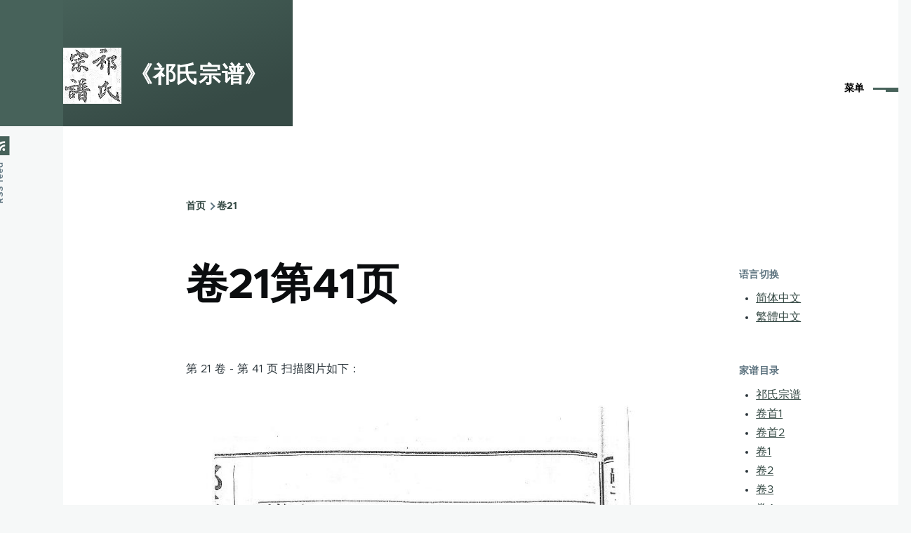

--- FILE ---
content_type: text/html; charset=UTF-8
request_url: https://jiapu.jamesqi.com/juan/21/ye/41
body_size: 7284
content:
<!DOCTYPE html>
<html lang="zh-hans" dir="ltr" style="--color--primary-hue:164;--color--primary-saturation:16%;--color--primary-lightness:33">
  <head>
    <meta charset="utf-8" />
<meta name="Generator" content="Drupal 10 (https://www.drupal.org)" />
<meta name="MobileOptimized" content="width" />
<meta name="HandheldFriendly" content="true" />
<meta name="viewport" content="width=device-width, initial-scale=1.0" />
<link rel="icon" href="/sites/jiapu.jamesqi.com/files/favicon.ico" type="image/vnd.microsoft.icon" />
<link rel="canonical" href="https://jiapu.jamesqi.com/juan/21/ye/41" />
<link rel="shortlink" href="https://jiapu.jamesqi.com/node/1655" />

    <title>卷21第41页 | 《祁氏宗谱》</title>
    <link rel="stylesheet" media="all" href="/sites/jiapu.jamesqi.com/files/css/css_IA88LA9C0M_595m5QE7FAjVdl2un_siA-lL8x43VWGk.css" />
<link rel="stylesheet" media="all" href="/sites/jiapu.jamesqi.com/files/css/css_fczyObREGmmEDotvsdAT5tsW-aICdvfdaqVsa7DrVzM.css" />

    
    
<link rel="preload" href="/core/themes/olivero/fonts/metropolis/Metropolis-Regular.woff2" as="font" type="font/woff2" crossorigin>
<link rel="preload" href="/core/themes/olivero/fonts/metropolis/Metropolis-SemiBold.woff2" as="font" type="font/woff2" crossorigin>
<link rel="preload" href="/core/themes/olivero/fonts/metropolis/Metropolis-Bold.woff2" as="font" type="font/woff2" crossorigin>
<link rel="preload" href="/core/themes/olivero/fonts/lora/lora-v14-latin-regular.woff2" as="font" type="font/woff2" crossorigin>
    <noscript><link rel="stylesheet" href="/core/themes/olivero/css/components/navigation/nav-primary-no-js.css?slc40n" />
</noscript>
<!-- baidu tongji start -->
<script>
var _hmt = _hmt || [];
(function() {
  var hm = document.createElement("script");
  hm.src = "//hm.baidu.com/hm.js?319f7715e00ca8383e1f8c642189583e";
  var s = document.getElementsByTagName("script")[0];
  s.parentNode.insertBefore(hm, s);
})();
</script>
<!-- baidu tongji end -->

<!-- baidu union start 2021-8-26 启优实验室 -->
<script>window.BAIDU_DUP_AUTO_AD = true;</script> 
<script type="text/javascript" src="//cpro.baidustatic.com/cpro/ui/cm.js"></script>
<!-- baidu union end -->

<!-- google analytics start -->
<!-- Global site tag (gtag.js) - Google Analytics -->
<script async src="https://www.googletagmanager.com/gtag/js?id=UA-241337-4"></script>
<script>
  window.dataLayer = window.dataLayer || [];
  function gtag(){dataLayer.push(arguments);}
  gtag('js', new Date());
ga('require', 'displayfeatures');//2020-4-9
  gtag('config', 'UA-241337-4');
</script>
<!-- google analytics end -->


<!-- adsense page level ads start -->
<!-- 2021-2-4 close, 2021-7-1 reopen 
<script data-ad-client="ca-pub-9094871827609791" async src="https://pagead2.googlesyndication.com/pagead/js/adsbygoogle.js"></script> -->
<script async src="https://pagead2.googlesyndication.com/pagead/js/adsbygoogle.js?client=ca-pub-9094871827609791" crossorigin="anonymous"></script>
<!-- adsense page level ads end -->

  </head>
  <body class="path-node page-node-type-qishizongpu">
        <a href="#main-content" class="visually-hidden focusable skip-link">
      跳转到主要内容
    </a>
    
      <div class="dialog-off-canvas-main-canvas" data-off-canvas-main-canvas>
    
<div id="page-wrapper" class="page-wrapper">
  <div id="page">

          <header id="header" class="site-header" data-drupal-selector="site-header" role="banner">

                <div class="site-header__fixable" data-drupal-selector="site-header-fixable">
          <div class="site-header__initial">
            <button class="sticky-header-toggle" data-drupal-selector="sticky-header-toggle" role="switch" aria-controls="site-header__inner" aria-label="固定头部" aria-checked="false">
              <span class="sticky-header-toggle__icon">
                <span></span>
                <span></span>
                <span></span>
              </span>
            </button>
          </div>

                    <div id="site-header__inner" class="site-header__inner" data-drupal-selector="site-header-inner">
            <div class="container site-header__inner__container">

              


<div id="block-olivero-subtheme-site-branding" class="settings-tray-editable site-branding block block-system block-system-branding-block" data-drupal-settingstray="editable">
  
    
    <div class="site-branding__inner">
          <a href="/" rel="home" class="site-branding__logo">
        <img src="/sites/jiapu.jamesqi.com/files/logo.png" alt="首页" />
      </a>
              <div class="site-branding__text">
        <div class="site-branding__name">
          <a href="/" title="首页" rel="home">《祁氏宗谱》</a>
        </div>
      </div>
      </div>
</div>

<div class="header-nav-overlay" data-drupal-selector="header-nav-overlay"></div>


                              <div class="mobile-buttons" data-drupal-selector="mobile-buttons">
                  <button class="mobile-nav-button" data-drupal-selector="mobile-nav-button" aria-label="主菜单" aria-controls="header-nav" aria-expanded="false">
                    <span class="mobile-nav-button__label">菜单</span>
                    <span class="mobile-nav-button__icon"></span>
                  </button>
                </div>

                <div id="header-nav" class="header-nav" data-drupal-selector="header-nav">
                  
<nav  id="block-olivero-subtheme-main-menu" class="settings-tray-editable primary-nav block block-menu navigation menu--main" data-drupal-settingstray="editable" aria-labelledby="block-olivero-subtheme-main-menu-menu" role="navigation">
            
  <h2 class="visually-hidden block__title" id="block-olivero-subtheme-main-menu-menu">主菜单</h2>
  
        


          
        
    <ul  class="menu primary-nav__menu primary-nav__menu--level-1" data-drupal-selector="primary-nav-menu--level-1">
            
                          
        
        
        <li class="primary-nav__menu-item primary-nav__menu-item--link primary-nav__menu-item--level-1">
                              
                      <a href="/" class="primary-nav__menu-link primary-nav__menu-link--link primary-nav__menu-link--level-1" data-drupal-selector="primary-nav-menu-link-has-children" data-drupal-link-system-path="&lt;front&gt;">            <span class="primary-nav__menu-link-inner primary-nav__menu-link-inner--level-1">首页</span>
          </a>

            
                  </li>
      
                          
        
        
        <li class="primary-nav__menu-item primary-nav__menu-item--link primary-nav__menu-item--level-1">
                              
                      <a href="/jiapumulu" title="家谱目录" class="primary-nav__menu-link primary-nav__menu-link--link primary-nav__menu-link--level-1" data-drupal-selector="primary-nav-menu-link-has-children" data-drupal-link-system-path="jiapumulu">            <span class="primary-nav__menu-link-inner primary-nav__menu-link-inner--level-1">家谱目录</span>
          </a>

            
                  </li>
      
                          
        
        
        <li class="primary-nav__menu-item primary-nav__menu-item--link primary-nav__menu-item--level-1">
                              
                      <a href="/shuoming" class="primary-nav__menu-link primary-nav__menu-link--link primary-nav__menu-link--level-1" data-drupal-selector="primary-nav-menu-link-has-children" data-drupal-link-system-path="node/2">            <span class="primary-nav__menu-link-inner primary-nav__menu-link-inner--level-1">说明文档</span>
          </a>

            
                  </li>
      
                          
        
        
        <li class="primary-nav__menu-item primary-nav__menu-item--link primary-nav__menu-item--level-1">
                              
                      <a href="/contact" title="" class="primary-nav__menu-link primary-nav__menu-link--link primary-nav__menu-link--level-1" data-drupal-selector="primary-nav-menu-link-has-children" data-drupal-link-system-path="contact">            <span class="primary-nav__menu-link-inner primary-nav__menu-link-inner--level-1">留言反馈</span>
          </a>

            
                  </li>
          </ul>
  


  </nav>


                  

  <div class="region region--secondary-menu">
    <div class="search-block-form settings-tray-editable block block-search-wide" data-drupal-selector="search-block-form" id="block-olivero-subtheme-search-form-wide" role="search" data-drupal-settingstray="editable">
  
    
      <button class="block-search-wide__button" aria-label="搜索表单" data-drupal-selector="block-search-wide-button">
      <svg xmlns="http://www.w3.org/2000/svg" width="22" height="23" viewBox="0 0 22 23">
  <path fill="currentColor" d="M21.7,21.3l-4.4-4.4C19,15.1,20,12.7,20,10c0-5.5-4.5-10-10-10S0,4.5,0,10s4.5,10,10,10c2.1,0,4.1-0.7,5.8-1.8l4.5,4.5c0.4,0.4,1,0.4,1.4,0S22.1,21.7,21.7,21.3z M10,18c-4.4,0-8-3.6-8-8s3.6-8,8-8s8,3.6,8,8S14.4,18,10,18z"/>
</svg>
      <span class="block-search-wide__button-close"></span>
    </button>

        <div class="block-search-wide__wrapper" data-drupal-selector="block-search-wide-wrapper" tabindex="-1">
      <div class="block-search-wide__container">
        <div class="block-search-wide__grid">
          <form action="/search/node" method="get" id="search-block-form" accept-charset="UTF-8" class="search-form search-block-form">
  <div class="js-form-item form-item js-form-type-search form-item-keys js-form-item-keys form-no-label">
      <label for="edit-keys" class="form-item__label visually-hidden">搜索</label>
        <input title="请输入您想搜索的关键词。" placeholder="按关键字或词搜索" data-drupal-selector="edit-keys" type="search" id="edit-keys" name="keys" value="" size="15" maxlength="128" class="form-search form-element form-element--type-search form-element--api-search" />

        </div>
<div data-drupal-selector="edit-actions" class="form-actions js-form-wrapper form-wrapper" id="edit-actions"><button class="button--primary search-form__submit button js-form-submit form-submit" data-drupal-selector="edit-submit" type="submit" id="edit-submit" value="搜索">
    <span class="icon--search"></span>
    <span class="visually-hidden">搜索</span>
</button>

</div>

</form>

        </div>
      </div>
    </div>
  </div>
<nav  id="block-olivero-subtheme-account-menu" class="settings-tray-editable block block-menu navigation menu--account secondary-nav" data-drupal-settingstray="editable" aria-labelledby="block-olivero-subtheme-account-menu-menu" role="navigation">
            
  <span class="visually-hidden" id="block-olivero-subtheme-account-menu-menu">User account menu</span>
  
        


          <ul class="menu secondary-nav__menu secondary-nav__menu--level-1">
            
                          
        
        
        <li class="secondary-nav__menu-item secondary-nav__menu-item--link secondary-nav__menu-item--level-1">
          <a href="/user/login" class="secondary-nav__menu-link secondary-nav__menu-link--link secondary-nav__menu-link--level-1" data-drupal-link-system-path="user/login">登录</a>

                  </li>
          </ul>
  


  </nav>

  </div>

                </div>
                          </div>
          </div>
        </div>
      </header>
    
    <div id="main-wrapper" class="layout-main-wrapper layout-container">
      <div id="main" class="layout-main">
        <div class="main-content">
          <a id="main-content" tabindex="-1"></a>
          
          <div class="main-content__container container">
            

  <div class="region region--highlighted grid-full layout--pass--content-medium">
    <div data-drupal-messages-fallback class="hidden messages-list"></div>

  </div>

            

  <div class="region region--breadcrumb grid-full layout--pass--content-medium">
    

<div id="block-olivero-subtheme-breadcrumbs" class="settings-tray-editable block block-system block-system-breadcrumb-block" data-drupal-settingstray="editable">
  
    
      <div class="block__content">
        <nav class="breadcrumb" role="navigation" aria-labelledby="system-breadcrumb">
    <h2 id="system-breadcrumb" class="visually-hidden">面包屑</h2>
    <div class="breadcrumb__content">
      <ol class="breadcrumb__list">
                  <li class="breadcrumb__item">
                          <a href="/" class="breadcrumb__link">首页</a>
                      </li>
                  <li class="breadcrumb__item">
                          <a href="/juan/21" class="breadcrumb__link">卷21</a>
                      </li>
              </ol>
    </div>
  </nav>

    </div>
  </div>

  </div>


                          <div class="sidebar-grid grid-full">
                <main role="main" class="site-main">
                  

  <div class="region region--content-above grid-full layout--pass--content-medium">
    


<div id="block-olivero-subtheme-page-title" class="block block-core block-page-title-block">
  
  

  <h1 class="title page-title">
卷21第41页
</h1>


  
</div>

  </div>

                  

  <div class="region region--content grid-full layout--pass--content-medium" id="content">
    

<div id="block-olivero-subtheme-responsive-bartik-system-main" class="block block-system block-system-main-block">
  
    
      <div class="block__content">
      

<article data-history-node-id="1655" role="article" class="node node--type-qishizongpu node--promoted node--view-mode-full">
  <header class="">
    
          
      </header>
  <div class="node__content">
            

<p>第 21 卷 - 第 41 页 扫描图片如下：</p>
<img src="/sites/jiapu.jamesqi.com/files/thumb/21/3416a75f4cea9109507cacd8e2f2aefc.jpg">第 21 卷 - 第 41 页</img>

<div class="views-element-container"><div class="view view-qishizongpu view-id-qishizongpu view-display-id-block_2 js-view-dom-id-892de4ead20685ca54744e4a41d52ef2e2444a75d6f05d1c2a793b3b2168a15e">
  
    
      
      <div class="view-content">
      




  <h3>导航：<a href="/juan/21">第21卷</a>，页数链接：</h3>
<div class="views-view-responsive-grid views-view-responsive-grid--horizontal" style="--views-responsive-grid--column-count:4;--views-responsive-grid--cell-min-width:100px;--views-responsive-grid--layout-gap:10px;">
      <div class="views-view-responsive-grid__item">
      <div class="views-view-responsive-grid__item-inner"><div class="views-field views-field-field-ye"><div class="field-content"><a href="/juan/21/ye/1">1</a></div></div></div>
    </div>
      <div class="views-view-responsive-grid__item">
      <div class="views-view-responsive-grid__item-inner"><div class="views-field views-field-field-ye"><div class="field-content"><a href="/juan/21/ye/2">2</a></div></div></div>
    </div>
      <div class="views-view-responsive-grid__item">
      <div class="views-view-responsive-grid__item-inner"><div class="views-field views-field-field-ye"><div class="field-content"><a href="/juan/21/ye/3">3</a></div></div></div>
    </div>
      <div class="views-view-responsive-grid__item">
      <div class="views-view-responsive-grid__item-inner"><div class="views-field views-field-field-ye"><div class="field-content"><a href="/juan/21/ye/4">4</a></div></div></div>
    </div>
      <div class="views-view-responsive-grid__item">
      <div class="views-view-responsive-grid__item-inner"><div class="views-field views-field-field-ye"><div class="field-content"><a href="/juan/21/ye/5">5</a></div></div></div>
    </div>
      <div class="views-view-responsive-grid__item">
      <div class="views-view-responsive-grid__item-inner"><div class="views-field views-field-field-ye"><div class="field-content"><a href="/juan/21/ye/6">6</a></div></div></div>
    </div>
      <div class="views-view-responsive-grid__item">
      <div class="views-view-responsive-grid__item-inner"><div class="views-field views-field-field-ye"><div class="field-content"><a href="/juan/21/ye/7">7</a></div></div></div>
    </div>
      <div class="views-view-responsive-grid__item">
      <div class="views-view-responsive-grid__item-inner"><div class="views-field views-field-field-ye"><div class="field-content"><a href="/juan/21/ye/8">8</a></div></div></div>
    </div>
      <div class="views-view-responsive-grid__item">
      <div class="views-view-responsive-grid__item-inner"><div class="views-field views-field-field-ye"><div class="field-content"><a href="/juan/21/ye/9">9</a></div></div></div>
    </div>
      <div class="views-view-responsive-grid__item">
      <div class="views-view-responsive-grid__item-inner"><div class="views-field views-field-field-ye"><div class="field-content"><a href="/juan/21/ye/10">10</a></div></div></div>
    </div>
      <div class="views-view-responsive-grid__item">
      <div class="views-view-responsive-grid__item-inner"><div class="views-field views-field-field-ye"><div class="field-content"><a href="/juan/21/ye/11">11</a></div></div></div>
    </div>
      <div class="views-view-responsive-grid__item">
      <div class="views-view-responsive-grid__item-inner"><div class="views-field views-field-field-ye"><div class="field-content"><a href="/juan/21/ye/12">12</a></div></div></div>
    </div>
      <div class="views-view-responsive-grid__item">
      <div class="views-view-responsive-grid__item-inner"><div class="views-field views-field-field-ye"><div class="field-content"><a href="/juan/21/ye/13">13</a></div></div></div>
    </div>
      <div class="views-view-responsive-grid__item">
      <div class="views-view-responsive-grid__item-inner"><div class="views-field views-field-field-ye"><div class="field-content"><a href="/juan/21/ye/14">14</a></div></div></div>
    </div>
      <div class="views-view-responsive-grid__item">
      <div class="views-view-responsive-grid__item-inner"><div class="views-field views-field-field-ye"><div class="field-content"><a href="/juan/21/ye/15">15</a></div></div></div>
    </div>
      <div class="views-view-responsive-grid__item">
      <div class="views-view-responsive-grid__item-inner"><div class="views-field views-field-field-ye"><div class="field-content"><a href="/juan/21/ye/16">16</a></div></div></div>
    </div>
      <div class="views-view-responsive-grid__item">
      <div class="views-view-responsive-grid__item-inner"><div class="views-field views-field-field-ye"><div class="field-content"><a href="/juan/21/ye/17">17</a></div></div></div>
    </div>
      <div class="views-view-responsive-grid__item">
      <div class="views-view-responsive-grid__item-inner"><div class="views-field views-field-field-ye"><div class="field-content"><a href="/juan/21/ye/18">18</a></div></div></div>
    </div>
      <div class="views-view-responsive-grid__item">
      <div class="views-view-responsive-grid__item-inner"><div class="views-field views-field-field-ye"><div class="field-content"><a href="/juan/21/ye/19">19</a></div></div></div>
    </div>
      <div class="views-view-responsive-grid__item">
      <div class="views-view-responsive-grid__item-inner"><div class="views-field views-field-field-ye"><div class="field-content"><a href="/juan/21/ye/20">20</a></div></div></div>
    </div>
      <div class="views-view-responsive-grid__item">
      <div class="views-view-responsive-grid__item-inner"><div class="views-field views-field-field-ye"><div class="field-content"><a href="/juan/21/ye/21">21</a></div></div></div>
    </div>
      <div class="views-view-responsive-grid__item">
      <div class="views-view-responsive-grid__item-inner"><div class="views-field views-field-field-ye"><div class="field-content"><a href="/juan/21/ye/22">22</a></div></div></div>
    </div>
      <div class="views-view-responsive-grid__item">
      <div class="views-view-responsive-grid__item-inner"><div class="views-field views-field-field-ye"><div class="field-content"><a href="/juan/21/ye/23">23</a></div></div></div>
    </div>
      <div class="views-view-responsive-grid__item">
      <div class="views-view-responsive-grid__item-inner"><div class="views-field views-field-field-ye"><div class="field-content"><a href="/juan/21/ye/24">24</a></div></div></div>
    </div>
      <div class="views-view-responsive-grid__item">
      <div class="views-view-responsive-grid__item-inner"><div class="views-field views-field-field-ye"><div class="field-content"><a href="/juan/21/ye/25">25</a></div></div></div>
    </div>
      <div class="views-view-responsive-grid__item">
      <div class="views-view-responsive-grid__item-inner"><div class="views-field views-field-field-ye"><div class="field-content"><a href="/juan/21/ye/26">26</a></div></div></div>
    </div>
      <div class="views-view-responsive-grid__item">
      <div class="views-view-responsive-grid__item-inner"><div class="views-field views-field-field-ye"><div class="field-content"><a href="/juan/21/ye/27">27</a></div></div></div>
    </div>
      <div class="views-view-responsive-grid__item">
      <div class="views-view-responsive-grid__item-inner"><div class="views-field views-field-field-ye"><div class="field-content"><a href="/juan/21/ye/28">28</a></div></div></div>
    </div>
      <div class="views-view-responsive-grid__item">
      <div class="views-view-responsive-grid__item-inner"><div class="views-field views-field-field-ye"><div class="field-content"><a href="/juan/21/ye/29">29</a></div></div></div>
    </div>
      <div class="views-view-responsive-grid__item">
      <div class="views-view-responsive-grid__item-inner"><div class="views-field views-field-field-ye"><div class="field-content"><a href="/juan/21/ye/30">30</a></div></div></div>
    </div>
      <div class="views-view-responsive-grid__item">
      <div class="views-view-responsive-grid__item-inner"><div class="views-field views-field-field-ye"><div class="field-content"><a href="/juan/21/ye/31">31</a></div></div></div>
    </div>
      <div class="views-view-responsive-grid__item">
      <div class="views-view-responsive-grid__item-inner"><div class="views-field views-field-field-ye"><div class="field-content"><a href="/juan/21/ye/32">32</a></div></div></div>
    </div>
      <div class="views-view-responsive-grid__item">
      <div class="views-view-responsive-grid__item-inner"><div class="views-field views-field-field-ye"><div class="field-content"><a href="/juan/21/ye/33">33</a></div></div></div>
    </div>
      <div class="views-view-responsive-grid__item">
      <div class="views-view-responsive-grid__item-inner"><div class="views-field views-field-field-ye"><div class="field-content"><a href="/juan/21/ye/34">34</a></div></div></div>
    </div>
      <div class="views-view-responsive-grid__item">
      <div class="views-view-responsive-grid__item-inner"><div class="views-field views-field-field-ye"><div class="field-content"><a href="/juan/21/ye/35">35</a></div></div></div>
    </div>
      <div class="views-view-responsive-grid__item">
      <div class="views-view-responsive-grid__item-inner"><div class="views-field views-field-field-ye"><div class="field-content"><a href="/juan/21/ye/36">36</a></div></div></div>
    </div>
      <div class="views-view-responsive-grid__item">
      <div class="views-view-responsive-grid__item-inner"><div class="views-field views-field-field-ye"><div class="field-content"><a href="/juan/21/ye/37">37</a></div></div></div>
    </div>
      <div class="views-view-responsive-grid__item">
      <div class="views-view-responsive-grid__item-inner"><div class="views-field views-field-field-ye"><div class="field-content"><a href="/juan/21/ye/38">38</a></div></div></div>
    </div>
      <div class="views-view-responsive-grid__item">
      <div class="views-view-responsive-grid__item-inner"><div class="views-field views-field-field-ye"><div class="field-content"><a href="/juan/21/ye/39">39</a></div></div></div>
    </div>
      <div class="views-view-responsive-grid__item">
      <div class="views-view-responsive-grid__item-inner"><div class="views-field views-field-field-ye"><div class="field-content"><a href="/juan/21/ye/40">40</a></div></div></div>
    </div>
      <div class="views-view-responsive-grid__item">
      <div class="views-view-responsive-grid__item-inner"><div class="views-field views-field-field-ye"><div class="field-content"><a href="/juan/21/ye/41">41</a></div></div></div>
    </div>
      <div class="views-view-responsive-grid__item">
      <div class="views-view-responsive-grid__item-inner"><div class="views-field views-field-field-ye"><div class="field-content"><a href="/juan/21/ye/42">42</a></div></div></div>
    </div>
      <div class="views-view-responsive-grid__item">
      <div class="views-view-responsive-grid__item-inner"><div class="views-field views-field-field-ye"><div class="field-content"><a href="/juan/21/ye/43">43</a></div></div></div>
    </div>
      <div class="views-view-responsive-grid__item">
      <div class="views-view-responsive-grid__item-inner"><div class="views-field views-field-field-ye"><div class="field-content"><a href="/juan/21/ye/44">44</a></div></div></div>
    </div>
      <div class="views-view-responsive-grid__item">
      <div class="views-view-responsive-grid__item-inner"><div class="views-field views-field-field-ye"><div class="field-content"><a href="/juan/21/ye/45">45</a></div></div></div>
    </div>
      <div class="views-view-responsive-grid__item">
      <div class="views-view-responsive-grid__item-inner"><div class="views-field views-field-field-ye"><div class="field-content"><a href="/juan/21/ye/46">46</a></div></div></div>
    </div>
      <div class="views-view-responsive-grid__item">
      <div class="views-view-responsive-grid__item-inner"><div class="views-field views-field-field-ye"><div class="field-content"><a href="/juan/21/ye/47">47</a></div></div></div>
    </div>
      <div class="views-view-responsive-grid__item">
      <div class="views-view-responsive-grid__item-inner"><div class="views-field views-field-field-ye"><div class="field-content"><a href="/juan/21/ye/48">48</a></div></div></div>
    </div>
      <div class="views-view-responsive-grid__item">
      <div class="views-view-responsive-grid__item-inner"><div class="views-field views-field-field-ye"><div class="field-content"><a href="/juan/21/ye/49">49</a></div></div></div>
    </div>
      <div class="views-view-responsive-grid__item">
      <div class="views-view-responsive-grid__item-inner"><div class="views-field views-field-field-ye"><div class="field-content"><a href="/juan/21/ye/50">50</a></div></div></div>
    </div>
      <div class="views-view-responsive-grid__item">
      <div class="views-view-responsive-grid__item-inner"><div class="views-field views-field-field-ye"><div class="field-content"><a href="/juan/21/ye/51">51</a></div></div></div>
    </div>
      <div class="views-view-responsive-grid__item">
      <div class="views-view-responsive-grid__item-inner"><div class="views-field views-field-field-ye"><div class="field-content"><a href="/juan/21/ye/52">52</a></div></div></div>
    </div>
      <div class="views-view-responsive-grid__item">
      <div class="views-view-responsive-grid__item-inner"><div class="views-field views-field-field-ye"><div class="field-content"><a href="/juan/21/ye/53">53</a></div></div></div>
    </div>
      <div class="views-view-responsive-grid__item">
      <div class="views-view-responsive-grid__item-inner"><div class="views-field views-field-field-ye"><div class="field-content"><a href="/juan/21/ye/54">54</a></div></div></div>
    </div>
      <div class="views-view-responsive-grid__item">
      <div class="views-view-responsive-grid__item-inner"><div class="views-field views-field-field-ye"><div class="field-content"><a href="/juan/21/ye/55">55</a></div></div></div>
    </div>
      <div class="views-view-responsive-grid__item">
      <div class="views-view-responsive-grid__item-inner"><div class="views-field views-field-field-ye"><div class="field-content"><a href="/juan/21/ye/56">56</a></div></div></div>
    </div>
      <div class="views-view-responsive-grid__item">
      <div class="views-view-responsive-grid__item-inner"><div class="views-field views-field-field-ye"><div class="field-content"><a href="/juan/21/ye/57">57</a></div></div></div>
    </div>
      <div class="views-view-responsive-grid__item">
      <div class="views-view-responsive-grid__item-inner"><div class="views-field views-field-field-ye"><div class="field-content"><a href="/juan/21/ye/58">58</a></div></div></div>
    </div>
      <div class="views-view-responsive-grid__item">
      <div class="views-view-responsive-grid__item-inner"><div class="views-field views-field-field-ye"><div class="field-content"><a href="/juan/21/ye/59">59</a></div></div></div>
    </div>
      <div class="views-view-responsive-grid__item">
      <div class="views-view-responsive-grid__item-inner"><div class="views-field views-field-field-ye"><div class="field-content"><a href="/juan/21/ye/60">60</a></div></div></div>
    </div>
      <div class="views-view-responsive-grid__item">
      <div class="views-view-responsive-grid__item-inner"><div class="views-field views-field-field-ye"><div class="field-content"><a href="/juan/21/ye/61">61</a></div></div></div>
    </div>
      <div class="views-view-responsive-grid__item">
      <div class="views-view-responsive-grid__item-inner"><div class="views-field views-field-field-ye"><div class="field-content"><a href="/juan/21/ye/62">62</a></div></div></div>
    </div>
      <div class="views-view-responsive-grid__item">
      <div class="views-view-responsive-grid__item-inner"><div class="views-field views-field-field-ye"><div class="field-content"><a href="/juan/21/ye/63">63</a></div></div></div>
    </div>
      <div class="views-view-responsive-grid__item">
      <div class="views-view-responsive-grid__item-inner"><div class="views-field views-field-field-ye"><div class="field-content"><a href="/juan/21/ye/64">64</a></div></div></div>
    </div>
      <div class="views-view-responsive-grid__item">
      <div class="views-view-responsive-grid__item-inner"><div class="views-field views-field-field-ye"><div class="field-content"><a href="/juan/21/ye/65">65</a></div></div></div>
    </div>
      <div class="views-view-responsive-grid__item">
      <div class="views-view-responsive-grid__item-inner"><div class="views-field views-field-field-ye"><div class="field-content"><a href="/juan/21/ye/66">66</a></div></div></div>
    </div>
      <div class="views-view-responsive-grid__item">
      <div class="views-view-responsive-grid__item-inner"><div class="views-field views-field-field-ye"><div class="field-content"><a href="/juan/21/ye/67">67</a></div></div></div>
    </div>
      <div class="views-view-responsive-grid__item">
      <div class="views-view-responsive-grid__item-inner"><div class="views-field views-field-field-ye"><div class="field-content"><a href="/juan/21/ye/68">68</a></div></div></div>
    </div>
      <div class="views-view-responsive-grid__item">
      <div class="views-view-responsive-grid__item-inner"><div class="views-field views-field-field-ye"><div class="field-content"><a href="/juan/21/ye/69">69</a></div></div></div>
    </div>
      <div class="views-view-responsive-grid__item">
      <div class="views-view-responsive-grid__item-inner"><div class="views-field views-field-field-ye"><div class="field-content"><a href="/juan/21/ye/70">70</a></div></div></div>
    </div>
      <div class="views-view-responsive-grid__item">
      <div class="views-view-responsive-grid__item-inner"><div class="views-field views-field-field-ye"><div class="field-content"><a href="/juan/21/ye/71">71</a></div></div></div>
    </div>
      <div class="views-view-responsive-grid__item">
      <div class="views-view-responsive-grid__item-inner"><div class="views-field views-field-field-ye"><div class="field-content"><a href="/juan/21/ye/72">72</a></div></div></div>
    </div>
      <div class="views-view-responsive-grid__item">
      <div class="views-view-responsive-grid__item-inner"><div class="views-field views-field-field-ye"><div class="field-content"><a href="/juan/21/ye/73">73</a></div></div></div>
    </div>
      <div class="views-view-responsive-grid__item">
      <div class="views-view-responsive-grid__item-inner"><div class="views-field views-field-field-ye"><div class="field-content"><a href="/juan/21/ye/74">74</a></div></div></div>
    </div>
      <div class="views-view-responsive-grid__item">
      <div class="views-view-responsive-grid__item-inner"><div class="views-field views-field-field-ye"><div class="field-content"><a href="/juan/21/ye/75">75</a></div></div></div>
    </div>
      <div class="views-view-responsive-grid__item">
      <div class="views-view-responsive-grid__item-inner"><div class="views-field views-field-field-ye"><div class="field-content"><a href="/juan/21/ye/76">76</a></div></div></div>
    </div>
      <div class="views-view-responsive-grid__item">
      <div class="views-view-responsive-grid__item-inner"><div class="views-field views-field-field-ye"><div class="field-content"><a href="/juan/21/ye/77">77</a></div></div></div>
    </div>
      <div class="views-view-responsive-grid__item">
      <div class="views-view-responsive-grid__item-inner"><div class="views-field views-field-field-ye"><div class="field-content"><a href="/juan/21/ye/78">78</a></div></div></div>
    </div>
      <div class="views-view-responsive-grid__item">
      <div class="views-view-responsive-grid__item-inner"><div class="views-field views-field-field-ye"><div class="field-content"><a href="/juan/21/ye/79">79</a></div></div></div>
    </div>
      <div class="views-view-responsive-grid__item">
      <div class="views-view-responsive-grid__item-inner"><div class="views-field views-field-field-ye"><div class="field-content"><a href="/juan/21/ye/80">80</a></div></div></div>
    </div>
      <div class="views-view-responsive-grid__item">
      <div class="views-view-responsive-grid__item-inner"><div class="views-field views-field-field-ye"><div class="field-content"><a href="/juan/21/ye/81">81</a></div></div></div>
    </div>
      <div class="views-view-responsive-grid__item">
      <div class="views-view-responsive-grid__item-inner"><div class="views-field views-field-field-ye"><div class="field-content"><a href="/juan/21/ye/82">82</a></div></div></div>
    </div>
      <div class="views-view-responsive-grid__item">
      <div class="views-view-responsive-grid__item-inner"><div class="views-field views-field-field-ye"><div class="field-content"><a href="/juan/21/ye/83">83</a></div></div></div>
    </div>
      <div class="views-view-responsive-grid__item">
      <div class="views-view-responsive-grid__item-inner"><div class="views-field views-field-field-ye"><div class="field-content"><a href="/juan/21/ye/84">84</a></div></div></div>
    </div>
      <div class="views-view-responsive-grid__item">
      <div class="views-view-responsive-grid__item-inner"><div class="views-field views-field-field-ye"><div class="field-content"><a href="/juan/21/ye/85">85</a></div></div></div>
    </div>
      <div class="views-view-responsive-grid__item">
      <div class="views-view-responsive-grid__item-inner"><div class="views-field views-field-field-ye"><div class="field-content"><a href="/juan/21/ye/86">86</a></div></div></div>
    </div>
      <div class="views-view-responsive-grid__item">
      <div class="views-view-responsive-grid__item-inner"><div class="views-field views-field-field-ye"><div class="field-content"><a href="/juan/21/ye/87">87</a></div></div></div>
    </div>
      <div class="views-view-responsive-grid__item">
      <div class="views-view-responsive-grid__item-inner"><div class="views-field views-field-field-ye"><div class="field-content"><a href="/juan/21/ye/88">88</a></div></div></div>
    </div>
      <div class="views-view-responsive-grid__item">
      <div class="views-view-responsive-grid__item-inner"><div class="views-field views-field-field-ye"><div class="field-content"><a href="/juan/21/ye/89">89</a></div></div></div>
    </div>
      <div class="views-view-responsive-grid__item">
      <div class="views-view-responsive-grid__item-inner"><div class="views-field views-field-field-ye"><div class="field-content"><a href="/juan/21/ye/90">90</a></div></div></div>
    </div>
      <div class="views-view-responsive-grid__item">
      <div class="views-view-responsive-grid__item-inner"><div class="views-field views-field-field-ye"><div class="field-content"><a href="/juan/21/ye/91">91</a></div></div></div>
    </div>
      <div class="views-view-responsive-grid__item">
      <div class="views-view-responsive-grid__item-inner"><div class="views-field views-field-field-ye"><div class="field-content"><a href="/juan/21/ye/92">92</a></div></div></div>
    </div>
      <div class="views-view-responsive-grid__item">
      <div class="views-view-responsive-grid__item-inner"><div class="views-field views-field-field-ye"><div class="field-content"><a href="/juan/21/ye/93">93</a></div></div></div>
    </div>
      <div class="views-view-responsive-grid__item">
      <div class="views-view-responsive-grid__item-inner"><div class="views-field views-field-field-ye"><div class="field-content"><a href="/juan/21/ye/94">94</a></div></div></div>
    </div>
      <div class="views-view-responsive-grid__item">
      <div class="views-view-responsive-grid__item-inner"><div class="views-field views-field-field-ye"><div class="field-content"><a href="/juan/21/ye/95">95</a></div></div></div>
    </div>
      <div class="views-view-responsive-grid__item">
      <div class="views-view-responsive-grid__item-inner"><div class="views-field views-field-field-ye"><div class="field-content"><a href="/juan/21/ye/96">96</a></div></div></div>
    </div>
      <div class="views-view-responsive-grid__item">
      <div class="views-view-responsive-grid__item-inner"><div class="views-field views-field-field-ye"><div class="field-content"><a href="/juan/21/ye/97">97</a></div></div></div>
    </div>
      <div class="views-view-responsive-grid__item">
      <div class="views-view-responsive-grid__item-inner"><div class="views-field views-field-field-ye"><div class="field-content"><a href="/juan/21/ye/98">98</a></div></div></div>
    </div>
      <div class="views-view-responsive-grid__item">
      <div class="views-view-responsive-grid__item-inner"><div class="views-field views-field-field-ye"><div class="field-content"><a href="/juan/21/ye/99">99</a></div></div></div>
    </div>
      <div class="views-view-responsive-grid__item">
      <div class="views-view-responsive-grid__item-inner"><div class="views-field views-field-field-ye"><div class="field-content"><a href="/juan/21/ye/100">100</a></div></div></div>
    </div>
      <div class="views-view-responsive-grid__item">
      <div class="views-view-responsive-grid__item-inner"><div class="views-field views-field-field-ye"><div class="field-content"><a href="/juan/21/ye/101">101</a></div></div></div>
    </div>
      <div class="views-view-responsive-grid__item">
      <div class="views-view-responsive-grid__item-inner"><div class="views-field views-field-field-ye"><div class="field-content"><a href="/juan/21/ye/102">102</a></div></div></div>
    </div>
      <div class="views-view-responsive-grid__item">
      <div class="views-view-responsive-grid__item-inner"><div class="views-field views-field-field-ye"><div class="field-content"><a href="/juan/21/ye/103">103</a></div></div></div>
    </div>
      <div class="views-view-responsive-grid__item">
      <div class="views-view-responsive-grid__item-inner"><div class="views-field views-field-field-ye"><div class="field-content"><a href="/juan/21/ye/104">104</a></div></div></div>
    </div>
      <div class="views-view-responsive-grid__item">
      <div class="views-view-responsive-grid__item-inner"><div class="views-field views-field-field-ye"><div class="field-content"><a href="/juan/21/ye/105">105</a></div></div></div>
    </div>
      <div class="views-view-responsive-grid__item">
      <div class="views-view-responsive-grid__item-inner"><div class="views-field views-field-field-ye"><div class="field-content"><a href="/juan/21/ye/106">106</a></div></div></div>
    </div>
      <div class="views-view-responsive-grid__item">
      <div class="views-view-responsive-grid__item-inner"><div class="views-field views-field-field-ye"><div class="field-content"><a href="/juan/21/ye/107">107</a></div></div></div>
    </div>
      <div class="views-view-responsive-grid__item">
      <div class="views-view-responsive-grid__item-inner"><div class="views-field views-field-field-ye"><div class="field-content"><a href="/juan/21/ye/108">108</a></div></div></div>
    </div>
      <div class="views-view-responsive-grid__item">
      <div class="views-view-responsive-grid__item-inner"><div class="views-field views-field-field-ye"><div class="field-content"><a href="/juan/21/ye/109">109</a></div></div></div>
    </div>
      <div class="views-view-responsive-grid__item">
      <div class="views-view-responsive-grid__item-inner"><div class="views-field views-field-field-ye"><div class="field-content"><a href="/juan/21/ye/110">110</a></div></div></div>
    </div>
      <div class="views-view-responsive-grid__item">
      <div class="views-view-responsive-grid__item-inner"><div class="views-field views-field-field-ye"><div class="field-content"><a href="/juan/21/ye/111">111</a></div></div></div>
    </div>
      <div class="views-view-responsive-grid__item">
      <div class="views-view-responsive-grid__item-inner"><div class="views-field views-field-field-ye"><div class="field-content"><a href="/juan/21/ye/112">112</a></div></div></div>
    </div>
      <div class="views-view-responsive-grid__item">
      <div class="views-view-responsive-grid__item-inner"><div class="views-field views-field-field-ye"><div class="field-content"><a href="/juan/21/ye/113">113</a></div></div></div>
    </div>
      <div class="views-view-responsive-grid__item">
      <div class="views-view-responsive-grid__item-inner"><div class="views-field views-field-field-ye"><div class="field-content"><a href="/juan/21/ye/114">114</a></div></div></div>
    </div>
      <div class="views-view-responsive-grid__item">
      <div class="views-view-responsive-grid__item-inner"><div class="views-field views-field-field-ye"><div class="field-content"><a href="/juan/21/ye/115">115</a></div></div></div>
    </div>
      <div class="views-view-responsive-grid__item">
      <div class="views-view-responsive-grid__item-inner"><div class="views-field views-field-field-ye"><div class="field-content"><a href="/juan/21/ye/116">116</a></div></div></div>
    </div>
      <div class="views-view-responsive-grid__item">
      <div class="views-view-responsive-grid__item-inner"><div class="views-field views-field-field-ye"><div class="field-content"><a href="/juan/21/ye/117">117</a></div></div></div>
    </div>
      <div class="views-view-responsive-grid__item">
      <div class="views-view-responsive-grid__item-inner"><div class="views-field views-field-field-ye"><div class="field-content"><a href="/juan/21/ye/118">118</a></div></div></div>
    </div>
      <div class="views-view-responsive-grid__item">
      <div class="views-view-responsive-grid__item-inner"><div class="views-field views-field-field-ye"><div class="field-content"><a href="/juan/21/ye/119">119</a></div></div></div>
    </div>
      <div class="views-view-responsive-grid__item">
      <div class="views-view-responsive-grid__item-inner"><div class="views-field views-field-field-ye"><div class="field-content"><a href="/juan/21/ye/120">120</a></div></div></div>
    </div>
      <div class="views-view-responsive-grid__item">
      <div class="views-view-responsive-grid__item-inner"><div class="views-field views-field-field-ye"><div class="field-content"><a href="/juan/21/ye/121">121</a></div></div></div>
    </div>
      <div class="views-view-responsive-grid__item">
      <div class="views-view-responsive-grid__item-inner"><div class="views-field views-field-field-ye"><div class="field-content"><a href="/juan/21/ye/122">122</a></div></div></div>
    </div>
      <div class="views-view-responsive-grid__item">
      <div class="views-view-responsive-grid__item-inner"><div class="views-field views-field-field-ye"><div class="field-content"><a href="/juan/21/ye/123">123</a></div></div></div>
    </div>
      <div class="views-view-responsive-grid__item">
      <div class="views-view-responsive-grid__item-inner"><div class="views-field views-field-field-ye"><div class="field-content"><a href="/juan/21/ye/124">124</a></div></div></div>
    </div>
      <div class="views-view-responsive-grid__item">
      <div class="views-view-responsive-grid__item-inner"><div class="views-field views-field-field-ye"><div class="field-content"><a href="/juan/21/ye/125">125</a></div></div></div>
    </div>
      <div class="views-view-responsive-grid__item">
      <div class="views-view-responsive-grid__item-inner"><div class="views-field views-field-field-ye"><div class="field-content"><a href="/juan/21/ye/126">126</a></div></div></div>
    </div>
      <div class="views-view-responsive-grid__item">
      <div class="views-view-responsive-grid__item-inner"><div class="views-field views-field-field-ye"><div class="field-content"><a href="/juan/21/ye/127">127</a></div></div></div>
    </div>
      <div class="views-view-responsive-grid__item">
      <div class="views-view-responsive-grid__item-inner"><div class="views-field views-field-field-ye"><div class="field-content"><a href="/juan/21/ye/128">128</a></div></div></div>
    </div>
      <div class="views-view-responsive-grid__item">
      <div class="views-view-responsive-grid__item-inner"><div class="views-field views-field-field-ye"><div class="field-content"><a href="/juan/21/ye/129">129</a></div></div></div>
    </div>
      <div class="views-view-responsive-grid__item">
      <div class="views-view-responsive-grid__item-inner"><div class="views-field views-field-field-ye"><div class="field-content"><a href="/juan/21/ye/130">130</a></div></div></div>
    </div>
      <div class="views-view-responsive-grid__item">
      <div class="views-view-responsive-grid__item-inner"><div class="views-field views-field-field-ye"><div class="field-content"><a href="/juan/21/ye/131">131</a></div></div></div>
    </div>
      <div class="views-view-responsive-grid__item">
      <div class="views-view-responsive-grid__item-inner"><div class="views-field views-field-field-ye"><div class="field-content"><a href="/juan/21/ye/132">132</a></div></div></div>
    </div>
      <div class="views-view-responsive-grid__item">
      <div class="views-view-responsive-grid__item-inner"><div class="views-field views-field-field-ye"><div class="field-content"><a href="/juan/21/ye/133">133</a></div></div></div>
    </div>
      <div class="views-view-responsive-grid__item">
      <div class="views-view-responsive-grid__item-inner"><div class="views-field views-field-field-ye"><div class="field-content"><a href="/juan/21/ye/134">134</a></div></div></div>
    </div>
      <div class="views-view-responsive-grid__item">
      <div class="views-view-responsive-grid__item-inner"><div class="views-field views-field-field-ye"><div class="field-content"><a href="/juan/21/ye/135">135</a></div></div></div>
    </div>
      <div class="views-view-responsive-grid__item">
      <div class="views-view-responsive-grid__item-inner"><div class="views-field views-field-field-ye"><div class="field-content"><a href="/juan/21/ye/136">136</a></div></div></div>
    </div>
      <div class="views-view-responsive-grid__item">
      <div class="views-view-responsive-grid__item-inner"><div class="views-field views-field-field-ye"><div class="field-content"><a href="/juan/21/ye/137">137</a></div></div></div>
    </div>
      <div class="views-view-responsive-grid__item">
      <div class="views-view-responsive-grid__item-inner"><div class="views-field views-field-field-ye"><div class="field-content"><a href="/juan/21/ye/138">138</a></div></div></div>
    </div>
      <div class="views-view-responsive-grid__item">
      <div class="views-view-responsive-grid__item-inner"><div class="views-field views-field-field-ye"><div class="field-content"><a href="/juan/21/ye/139">139</a></div></div></div>
    </div>
      <div class="views-view-responsive-grid__item">
      <div class="views-view-responsive-grid__item-inner"><div class="views-field views-field-field-ye"><div class="field-content"><a href="/juan/21/ye/140">140</a></div></div></div>
    </div>
      <div class="views-view-responsive-grid__item">
      <div class="views-view-responsive-grid__item-inner"><div class="views-field views-field-field-ye"><div class="field-content"><a href="/juan/21/ye/141">141</a></div></div></div>
    </div>
      <div class="views-view-responsive-grid__item">
      <div class="views-view-responsive-grid__item-inner"><div class="views-field views-field-field-ye"><div class="field-content"><a href="/juan/21/ye/142">142</a></div></div></div>
    </div>
      <div class="views-view-responsive-grid__item">
      <div class="views-view-responsive-grid__item-inner"><div class="views-field views-field-field-ye"><div class="field-content"><a href="/juan/21/ye/143">143</a></div></div></div>
    </div>
      <div class="views-view-responsive-grid__item">
      <div class="views-view-responsive-grid__item-inner"><div class="views-field views-field-field-ye"><div class="field-content"><a href="/juan/21/ye/144">144</a></div></div></div>
    </div>
      <div class="views-view-responsive-grid__item">
      <div class="views-view-responsive-grid__item-inner"><div class="views-field views-field-field-ye"><div class="field-content"><a href="/juan/21/ye/145">145</a></div></div></div>
    </div>
      <div class="views-view-responsive-grid__item">
      <div class="views-view-responsive-grid__item-inner"><div class="views-field views-field-field-ye"><div class="field-content"><a href="/juan/21/ye/146">146</a></div></div></div>
    </div>
  </div>

    </div>
  
      
          </div>
</div>


        
  <div class="field field--name-field-juan field--type-integer field--label-inline clearfix">
    <div class="field__label">卷数</div>
              <div class="field__item">21</div>
          </div>

  <div class="field field--name-field-ye field--type-integer field--label-inline clearfix">
    <div class="field__label">页数</div>
              <div class="field__item">41</div>
          </div>
<ul class="links inline">
          <li><a href="/user/login?destination=/juan/21/ye/41%23comment-form">登录</a> 发表评论</li>
      </ul>

<section data-drupal-selector="comments" class="comments">

  
  
  
</section>


  </div>


  
</article>

    </div>
  </div>

  </div>

                </main>

                


  <aside class="region region--sidebar">
    

<div class="language-switcher-language-url settings-tray-editable block block-language block-language-blocklanguage-interface" id="block-yuyanqiehuan" role="navigation" data-drupal-settingstray="editable">
  
      <h2 class="block__title">语言切换</h2>
    
      <div class="block__content">
      <ul class="links">
          <li hreflang="zh-hans" data-drupal-link-system-path="node/1655" class="is-active"><a href="/juan/21/ye/41" class="language-link is-active" hreflang="zh-hans" data-drupal-link-system-path="node/1655">简体中文</a></li>
          <li hreflang="zh-hant" data-drupal-link-system-path="node/1655"><a href="/zh-hant/juan/21/ye/41" class="language-link" hreflang="zh-hant" data-drupal-link-system-path="node/1655">繁體中文</a></li>
      </ul>
    </div>
  </div>


<div class="views-element-container settings-tray-editable block block-views block-views-blockjiapumulu-block-1" id="block-views-block-jiapumulu-block-1" data-drupal-settingstray="editable">
  
      <h2 class="block__title">家谱目录</h2>
    
      <div class="block__content">
      <div><div class="view view-jiapumulu view-id-jiapumulu view-display-id-block_1 js-view-dom-id-f5b0e5e2f6a0c06f1acec867ec7b384a4c9c29b8caaad6fd291cc0058b14c287">
  
    
      
      <div class="view-content">
      <div class="item-list">
  
  <ul>

          <li><div class="views-field views-field-title"><span class="field-content"><a href="/mulu" hreflang="zh-hans">祁氏宗谱</a></span></div></li>
          <li><div class="views-field views-field-title"><span class="field-content"><a href="/juan/101" hreflang="zh-hans">卷首1</a></span></div></li>
          <li><div class="views-field views-field-title"><span class="field-content"><a href="/juan/102" hreflang="zh-hans">卷首2</a></span></div></li>
          <li><div class="views-field views-field-title"><span class="field-content"><a href="/juan/1" hreflang="zh-hans">卷1</a></span></div></li>
          <li><div class="views-field views-field-title"><span class="field-content"><a href="/juan/2" hreflang="zh-hans">卷2</a></span></div></li>
          <li><div class="views-field views-field-title"><span class="field-content"><a href="/juan/3" hreflang="zh-hans">卷3</a></span></div></li>
          <li><div class="views-field views-field-title"><span class="field-content"><a href="/juan/4" hreflang="zh-hans">卷4</a></span></div></li>
          <li><div class="views-field views-field-title"><span class="field-content"><a href="/juan/5" hreflang="zh-hans">卷5</a></span></div></li>
          <li><div class="views-field views-field-title"><span class="field-content"><a href="/juan/6" hreflang="zh-hans">卷6</a></span></div></li>
          <li><div class="views-field views-field-title"><span class="field-content"><a href="/juan/7" hreflang="zh-hans">卷7</a></span></div></li>
          <li><div class="views-field views-field-title"><span class="field-content"><a href="/juan/8" hreflang="zh-hans">卷8</a></span></div></li>
          <li><div class="views-field views-field-title"><span class="field-content"><a href="/juan/9" hreflang="zh-hans">卷9</a></span></div></li>
          <li><div class="views-field views-field-title"><span class="field-content"><a href="/juan/10" hreflang="zh-hans">卷10</a></span></div></li>
          <li><div class="views-field views-field-title"><span class="field-content"><a href="/juan/11" hreflang="zh-hans">卷11</a></span></div></li>
          <li><div class="views-field views-field-title"><span class="field-content"><a href="/juan/12" hreflang="zh-hans">卷12</a></span></div></li>
          <li><div class="views-field views-field-title"><span class="field-content"><a href="/juan/13" hreflang="zh-hans">卷13</a></span></div></li>
          <li><div class="views-field views-field-title"><span class="field-content"><a href="/juan/14" hreflang="zh-hans">卷14</a></span></div></li>
          <li><div class="views-field views-field-title"><span class="field-content"><a href="/juan/15" hreflang="zh-hans">卷15</a></span></div></li>
          <li><div class="views-field views-field-title"><span class="field-content"><a href="/juan/16" hreflang="zh-hans">卷16</a></span></div></li>
          <li><div class="views-field views-field-title"><span class="field-content"><a href="/juan/17" hreflang="zh-hans">卷17</a></span></div></li>
          <li><div class="views-field views-field-title"><span class="field-content"><a href="/juan/18" hreflang="zh-hans">卷18</a></span></div></li>
          <li><div class="views-field views-field-title"><span class="field-content"><a href="/juan/19" hreflang="zh-hans">卷19</a></span></div></li>
          <li><div class="views-field views-field-title"><span class="field-content"><a href="/juan/20" hreflang="zh-hans">卷20</a></span></div></li>
          <li><div class="views-field views-field-title"><span class="field-content"><a href="/juan/21" hreflang="zh-hans">卷21</a></span></div></li>
          <li><div class="views-field views-field-title"><span class="field-content"><a href="/juan/22" hreflang="zh-hans">卷22</a></span></div></li>
          <li><div class="views-field views-field-title"><span class="field-content"><a href="/juan/23" hreflang="zh-hans">卷23</a></span></div></li>
          <li><div class="views-field views-field-title"><span class="field-content"><a href="/juan/24" hreflang="zh-hans">卷24</a></span></div></li>
          <li><div class="views-field views-field-title"><span class="field-content"><a href="/juan/25" hreflang="zh-hans">卷25</a></span></div></li>
          <li><div class="views-field views-field-title"><span class="field-content"><a href="/juan/26" hreflang="zh-hans">卷26</a></span></div></li>
    
  </ul>

</div>

    </div>
  
          </div>
</div>

    </div>
  </div>

  </aside>

              </div>
                        


  <div class="region region--content-below">
    <div class="search-block-form settings-tray-editable block block-search" data-drupal-selector="search-block-form-2" id="block-olivero-subtheme-responsive-bartik-search-form" role="search" data-drupal-settingstray="editable">
  
    
      <div class="content container-inline">
      <form action="/search/node" method="get" id="search-block-form--2" accept-charset="UTF-8" class="search-form search-block-form">
  <div class="js-form-item form-item js-form-type-search form-item-keys js-form-item-keys form-no-label">
      <label for="edit-keys--2" class="form-item__label visually-hidden">搜索</label>
        <input title="请输入您想搜索的关键词。" placeholder="按关键字或词搜索" data-drupal-selector="edit-keys" type="search" id="edit-keys--2" name="keys" value="" size="15" maxlength="128" class="form-search form-element form-element--type-search form-element--api-search" />

        </div>
<div data-drupal-selector="edit-actions" class="form-actions js-form-wrapper form-wrapper" id="edit-actions--2"><input class="button--primary search-form__submit button js-form-submit form-submit" data-drupal-selector="edit-submit" type="submit" id="edit-submit--2" value="搜索" />
</div>

</form>

    </div>
  </div>

  </div>

          </div>
        </div>
        <div class="social-bar">
          
<div class="social-bar__inner fixable">
  <div class="rotate">
    

<div id="block-olivero-subtheme-syndicate" role="complementary" class="settings-tray-editable block block-node block-node-syndicate-block" data-drupal-settingstray="editable">
  
    
      <div class="block__content">
      



<a href="/rss.xml" class="feed-icon">
  <span class="feed-icon__label">
    RSS feed
  </span>
  <span class="feed-icon__icon" aria-hidden="true">
    <svg xmlns="http://www.w3.org/2000/svg" width="14.2" height="14.2" viewBox="0 0 14.2 14.2">
  <path d="M4,12.2c0-2.5-3.9-2.4-3.9,0C0.1,14.7,4,14.6,4,12.2z M9.1,13.4C8.7,9,5.2,5.5,0.8,5.1c-1,0-1,2.7-0.1,2.7c3.1,0.3,5.5,2.7,5.8,5.8c0,0.7,2.1,0.7,2.5,0.3C9.1,13.7,9.1,13.6,9.1,13.4z M14.2,13.5c-0.1-3.5-1.6-6.9-4.1-9.3C7.6,1.7,4.3,0.2,0.8,0c-1,0-1,2.6-0.1,2.6c5.8,0.3,10.5,5,10.8,10.8C11.5,14.5,14.3,14.4,14.2,13.5z"/>
</svg>
  </span>
</a>

    </div>
  </div>

  </div>
</div>

        </div>
      </div>
    </div>

    <footer class="site-footer">
      <div class="site-footer__inner container">
        
        
      </div>
    </footer>

    <div class="overlay" data-drupal-selector="overlay"></div>

  </div>
</div>

  </div>

    
    <script type="application/json" data-drupal-selector="drupal-settings-json">{"path":{"baseUrl":"\/","scriptPath":null,"pathPrefix":"","currentPath":"node\/1655","currentPathIsAdmin":false,"isFront":false,"currentLanguage":"zh-hans"},"pluralDelimiter":"\u0003","suppressDeprecationErrors":true,"ajaxTrustedUrl":{"\/search\/node":true},"user":{"uid":0,"permissionsHash":"b8091d148e84422e143fc79f803e25d877e1e7a90401f5b25508f6d274dfb9c4"}}</script>
<script src="/sites/jiapu.jamesqi.com/files/js/js_subYntJeL_1Q2aWglkUF4OILBspMkMN6xJHK7MgirUU.js"></script>

<div style='width:100%; margin:0px auto; text-align:center;'>
    <p>2002-2023 v11.7 a-j-e-0</p>
    <form action='/clear-cache.php'>
<input type='submit' value='清理缓存'>
</form>
</div>
  </body>
</html>


--- FILE ---
content_type: text/html; charset=utf-8
request_url: https://www.google.com/recaptcha/api2/aframe
body_size: 265
content:
<!DOCTYPE HTML><html><head><meta http-equiv="content-type" content="text/html; charset=UTF-8"></head><body><script nonce="VRUguOuug0gi4YZH2uogvA">/** Anti-fraud and anti-abuse applications only. See google.com/recaptcha */ try{var clients={'sodar':'https://pagead2.googlesyndication.com/pagead/sodar?'};window.addEventListener("message",function(a){try{if(a.source===window.parent){var b=JSON.parse(a.data);var c=clients[b['id']];if(c){var d=document.createElement('img');d.src=c+b['params']+'&rc='+(localStorage.getItem("rc::a")?sessionStorage.getItem("rc::b"):"");window.document.body.appendChild(d);sessionStorage.setItem("rc::e",parseInt(sessionStorage.getItem("rc::e")||0)+1);localStorage.setItem("rc::h",'1768889861407');}}}catch(b){}});window.parent.postMessage("_grecaptcha_ready", "*");}catch(b){}</script></body></html>